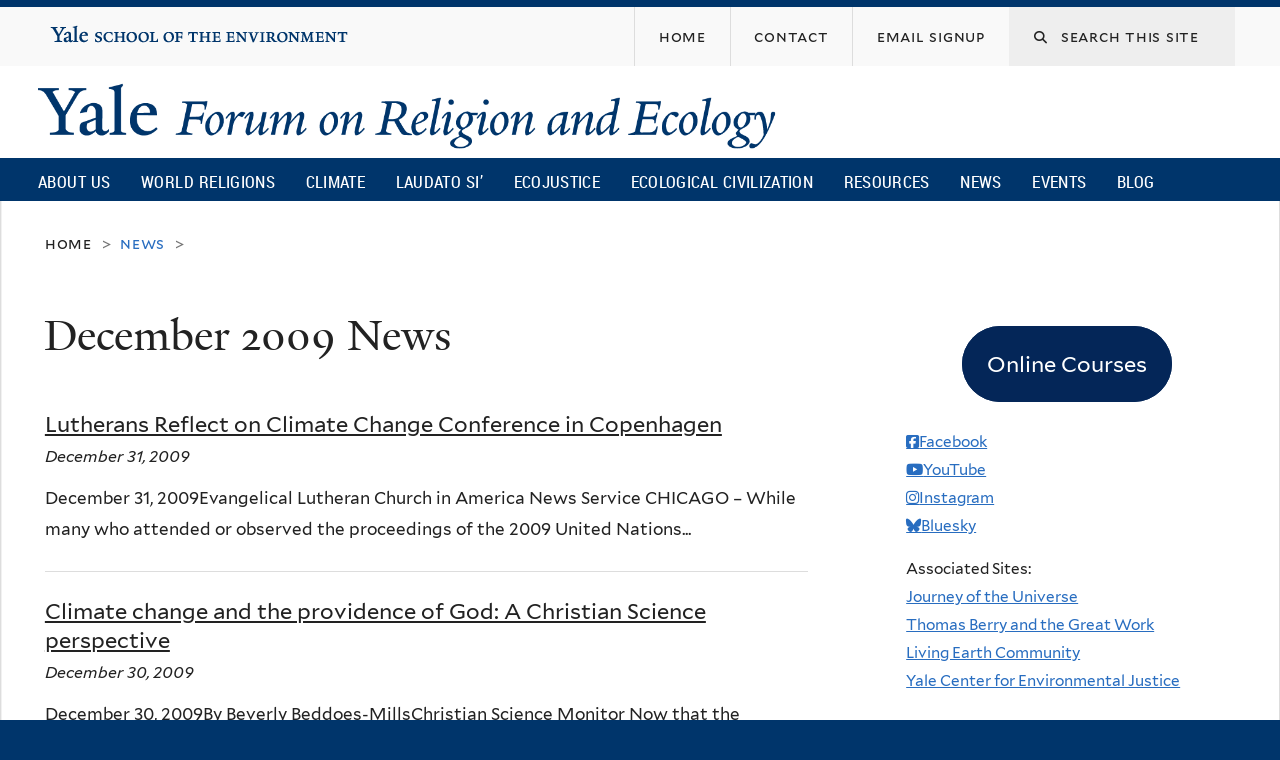

--- FILE ---
content_type: text/html; charset=utf-8
request_url: https://fore.yale.edu/news/2009-12
body_size: 19385
content:
<!DOCTYPE html>
<!--[if lte IE 8]>     <html lang="en" dir="ltr" class="ie8"> <![endif]-->
<!--[if gt IE 8]><!--> <html lang="en" dir="ltr" prefix="content: http://purl.org/rss/1.0/modules/content/ dc: http://purl.org/dc/terms/ foaf: http://xmlns.com/foaf/0.1/ og: http://ogp.me/ns# rdfs: http://www.w3.org/2000/01/rdf-schema# sioc: http://rdfs.org/sioc/ns# sioct: http://rdfs.org/sioc/types# skos: http://www.w3.org/2004/02/skos/core# xsd: http://www.w3.org/2001/XMLSchema#"> <!--<![endif]-->
<head>
<meta http-equiv="X-UA-Compatible" content="IE=edge">
  <!--

  GGGGGGGGGGGG      GGGGGGGGGGG               fGGGGGG
    ;GGGGG.             GGGi                     GGGG
      CGGGG:           GGG                       GGGG
       lGGGGt         GGL                        GGGG
        .GGGGC       GG:                         GGGG
          GGGGG    .GG.        ;CGGGGGGL         GGGG          .LGGGGGGGL
           GGGGG  iGG        GGG:   ,GGGG        GGGG        tGGf     ;GGGC
            LGGGGfGG        GGGG     CGGG;       GGGG       GGGL       GGGGt
             lGGGGL                  CGGG;       GGGG      CGGGCCCCCCCCCCCCC
              GGGG                   GGGG,       GGGG      GGGG
              GGGG             tCGG; CGGG,       GGGG      GGGG
              GGGG          GGGG     CGGG.       GGGG      GGGGL
              GGGG         GGGGC     CGGG.       GGGG      :GGGGC          :
             ,GGGGG.       GGGGG:  .LGGGGG,.tG   GGGG        GGGGGGt,..,fGC
        ,GGGGGGGGGGGGGGf    iGGGGGG   CGGGGC  GGGGGGGGGG       LGGGGGGGC

  -->
  <meta http-equiv="Content-Type" content="text/html; charset=utf-8" />
<meta name="Generator" content="Drupal 7 (http://drupal.org)" />
<link rel="shortcut icon" href="https://fore.yale.edu/sites/all/themes/yalenew_base/images/favicon.ico" type="image/vnd.microsoft.icon" />
<meta name="viewport" content="width=device-width, initial-scale=1, maximum-scale=10, minimum-scale=1, user-scalable=yes" />
  <title>December 2009 News
 | Yale Forum on Religion and Ecology</title>
  <!--[if IEMobile]><meta http-equiv="cleartype" content="on" /><![endif]-->

    <link rel="shortcut icon" sizes="16x16 24x24 32x32 48x48 64x64" href="https://fore.yale.edu/sites/all/themes/yalenew_base/images/favicon.ico" type="image/vnd.microsoft.icon">
    <link rel="icon" sizes="228x228" href="/sites/all/themes/yalenew_base/images/touch-icon-228.png">
  <link rel="apple-touch-icon-precomposed" sizes="228x228" href="/sites/all/themes/yalenew_base/images/touch-icon-228.png">

  <link type="text/css" rel="stylesheet" href="https://fore.yale.edu/sites/default/files/css/css_xE-rWrJf-fncB6ztZfd2huxqgxu4WO-qwma6Xer30m4.css" media="all" />
<link type="text/css" rel="stylesheet" href="https://fore.yale.edu/sites/default/files/css/css_wiCJzrJaafbdfzQ2JHg28iqu0Og8QBAw7P8_MQwbO8s.css" media="all" />
<link type="text/css" rel="stylesheet" href="https://fore.yale.edu/sites/default/files/css/css_qEbJEEdldjhzTe9LRvnN8h7WrCUpxyusvgrd6lMJ0s8.css" media="all" />
<link type="text/css" rel="stylesheet" href="//maxcdn.bootstrapcdn.com/font-awesome/4.7.0/css/font-awesome.min.css" media="all" />
<link type="text/css" rel="stylesheet" href="https://fore.yale.edu/sites/default/files/css/css_zaOco2G8k_Y9ZPkHcPipwrYE0eu9i_I-umrYSytTB3U.css" media="all" />
<link type="text/css" rel="stylesheet" href="https://fore.yale.edu/sites/default/files/css/css_qJSdFMLi7m_P8KZ9ASO7gKuNOnyW7_x4C7YElHefSgU.css" media="all" />
<link type="text/css" rel="stylesheet" href="https://fore.yale.edu/sites/default/files/css_injector/css_injector_6.css?t7mp9t" media="all" />
<link type="text/css" rel="stylesheet" href="https://fore.yale.edu/sites/default/files/css/css_KWTNPNPiHJCfdrcQ_jMr_STfujcCJghfgyfl6ycz_GA.css" media="all" />
<link type="text/css" rel="stylesheet" href="https://fore.yale.edu/sites/default/files/css_injector/css_injector_9.css?t7mp9t" media="all" />
<link type="text/css" rel="stylesheet" href="https://fore.yale.edu/sites/default/files/css_injector/css_injector_12.css?t7mp9t" media="all" />
<link type="text/css" rel="stylesheet" href="https://fore.yale.edu/sites/default/files/css/css_d6I9Yijelqk3k_ZmCOL__u6kaxAAQBzYobl_d_9DVqA.css" media="all" />

<!--[if (lt IE 9)&(!IEMobile)]>
<link type="text/css" rel="stylesheet" href="https://fore.yale.edu/sites/default/files/css/css_nBvgsRGFO8eRuGybs3zqi1R0F_76QazEf5KpSL9kQhA.css" media="all" />
<![endif]-->

<!--[if gte IE 9]><!-->
<link type="text/css" rel="stylesheet" href="https://fore.yale.edu/sites/default/files/css/css_059BxwQdO3W6gC_prw0ohrQj1fWv8MiFJkqt4YP0qJk.css" media="all" />
<!--<![endif]-->
  <script type="text/javascript" src="https://fore.yale.edu/sites/all/libraries/respondjs/respond.min.js?t7mp9t"></script>
<script type="text/javascript">
<!--//--><![CDATA[//><!--
document.cookie = 'adaptive_image=' + Math.max(screen.width, screen.height) + '; path=/';
//--><!]]>
</script>
<script type="text/javascript" src="//ajax.googleapis.com/ajax/libs/jquery/1.8.3/jquery.min.js"></script>
<script type="text/javascript">
<!--//--><![CDATA[//><!--
window.jQuery || document.write("<script src='/sites/all/modules/contrib/jquery_update/replace/jquery/1.8/jquery.min.js'>\x3C/script>")
//--><!]]>
</script>
<script type="text/javascript" src="https://fore.yale.edu/sites/default/files/js/js_Hfha9RCTNm8mqMDLXriIsKGMaghzs4ZaqJPLj2esi7s.js"></script>
<script type="text/javascript" src="https://fore.yale.edu/sites/default/files/js/js_zDrhTCYsC_8pVOJuGALtlm88oNEaqvyfjVoe0JtAAwI.js"></script>
<script type="text/javascript" src="https://fore.yale.edu/sites/default/files/js/js_wd4Dg9pxT8UDdqB2pis0V4qbY3ZdgHI6Lp5HsEaTSmI.js"></script>
<script type="text/javascript" src="https://www.googletagmanager.com/gtag/js?id=G-992R075XDN"></script>
<script type="text/javascript">
<!--//--><![CDATA[//><!--
window.dataLayer = window.dataLayer || [];function gtag(){dataLayer.push(arguments)};gtag("js", new Date());gtag("set", "developer_id.dMDhkMT", true);gtag("config", "G-992R075XDN", {"groups":"default","cookie_domain":"fore.yale.edu","anonymize_ip":true});
//--><!]]>
</script>
<script type="text/javascript" src="https://fore.yale.edu/sites/default/files/js/js_mCtpTj6wS3z2qZ2ALINgRULthpF0fvWCuwMIaQenVy8.js"></script>
<script type="text/javascript" src="https://fore.yale.edu/sites/default/files/js/js_UNPtX_ZGxcpSkJyp8ls50mHCG5a_tcqRFqN4KjkfLso.js"></script>
<script type="text/javascript">
<!--//--><![CDATA[//><!--
jQuery(function($) {
  $('head').append('<link rel="stylesheet" href="//cdnjs.cloudflare.com/ajax/libs/font-awesome/6.7.2/css/all.min.css" />');
});

//--><!]]>
</script>
<script type="text/javascript">
<!--//--><![CDATA[//><!--
jQuery.extend(Drupal.settings, {"basePath":"\/","pathPrefix":"","setHasJsCookie":0,"ajaxPageState":{"theme":"yalenew_boxed","theme_token":"SV5TSr4JleFtInwRjyX2AFxC9zAS2XJ6hQyJmHi7vJQ","jquery_version":"1.8","js":{"0":1,"sites\/all\/themes\/yalenew_base\/js\/jcaption.min.js":1,"1":1,"2":1,"sites\/all\/libraries\/respondjs\/respond.min.js":1,"3":1,"\/\/ajax.googleapis.com\/ajax\/libs\/jquery\/1.8.3\/jquery.min.js":1,"4":1,"misc\/jquery-extend-3.4.0.js":1,"misc\/jquery-html-prefilter-3.5.0-backport.js":1,"misc\/jquery.once.js":1,"misc\/drupal.js":1,"sites\/all\/modules\/contrib\/jquery_update\/replace\/ui\/external\/jquery.cookie.js":1,"sites\/all\/modules\/contrib\/jquery_update\/replace\/jquery.form\/4\/jquery.form.min.js":1,"misc\/form-single-submit.js":1,"misc\/ajax.js":1,"sites\/all\/modules\/contrib\/jquery_update\/js\/jquery_update.js":1,"sites\/all\/libraries\/superfish\/sfsmallscreen.js":1,"sites\/all\/libraries\/colorbox\/jquery.colorbox-min.js":1,"sites\/all\/modules\/contrib\/colorbox\/js\/colorbox.js":1,"sites\/all\/modules\/contrib\/image_caption\/image_caption.min.js":1,"sites\/all\/modules\/contrib\/jscrollpane\/js\/jquery.jscrollpane.min.js":1,"sites\/all\/modules\/contrib\/jscrollpane\/js\/jquery.mousewheel.js":1,"sites\/all\/modules\/contrib\/jscrollpane\/js\/script.js":1,"sites\/all\/modules\/contrib\/custom_search\/js\/custom_search.js":1,"sites\/all\/modules\/contrib\/views\/js\/base.js":1,"misc\/progress.js":1,"sites\/all\/modules\/contrib\/views\/js\/ajax_view.js":1,"sites\/all\/modules\/contrib\/responsive_menus\/styles\/responsive_menus_simple\/js\/responsive_menus_simple.js":1,"sites\/all\/modules\/contrib\/google_analytics\/googleanalytics.js":1,"https:\/\/www.googletagmanager.com\/gtag\/js?id=G-992R075XDN":1,"5":1,"sites\/all\/libraries\/superfish\/jquery.hoverIntent.minified.js":1,"sites\/all\/libraries\/superfish\/supposition.js":1,"sites\/all\/libraries\/superfish\/superfish.js":1,"sites\/all\/modules\/contrib\/superfish\/superfish.js":1,"sites\/all\/themes\/omega\/omega\/js\/jquery.formalize.js":1,"sites\/all\/themes\/omega\/omega\/js\/omega-mediaqueries.js":1,"sites\/all\/themes\/yalenew_base\/js\/modernizr.min.js":1,"sites\/all\/themes\/yalenew_base\/js\/jquery.fitted.js":1,"sites\/all\/themes\/yalenew_base\/js\/appendAround.min.js":1,"sites\/all\/themes\/yalenew_base\/js\/scripts.js":1,"6":1},"css":{"modules\/system\/system.base.css":1,"modules\/system\/system.menus.css":1,"modules\/system\/system.messages.css":1,"modules\/system\/system.theme.css":1,"sites\/all\/modules\/contrib\/adaptive_image\/css\/adaptive-image.css":1,"modules\/book\/book.css":1,"sites\/all\/modules\/contrib\/calendar\/css\/calendar_multiday.css":1,"modules\/comment\/comment.css":1,"modules\/field\/theme\/field.css":1,"modules\/node\/node.css":1,"modules\/search\/search.css":1,"modules\/user\/user.css":1,"sites\/all\/modules\/contrib\/views\/css\/views.css":1,"sites\/all\/modules\/contrib\/ckeditor\/css\/ckeditor.css":1,"sites\/all\/libraries\/colorbox\/example4\/colorbox.css":1,"sites\/all\/modules\/contrib\/ctools\/css\/ctools.css":1,"sites\/all\/modules\/contrib\/jscrollpane\/css\/jquery.jscrollpane.css":1,"sites\/all\/modules\/contrib\/typogrify\/typogrify.css":1,"sites\/all\/modules\/contrib\/biblio\/biblio.css":1,"sites\/all\/modules\/contrib\/custom_search\/custom_search.css":1,"sites\/all\/modules\/contrib\/node_embed\/plugins\/node_embed\/node_embed.css":1,"sites\/all\/modules\/contrib\/responsive_menus\/styles\/responsive_menus_simple\/css\/responsive_menus_simple.css":1,"\/\/maxcdn.bootstrapcdn.com\/font-awesome\/4.7.0\/css\/font-awesome.min.css":1,"sites\/all\/libraries\/superfish\/css\/superfish.css":1,"sites\/all\/libraries\/superfish\/css\/superfish-smallscreen.css":1,"sites\/all\/themes\/omega\/omega\/css\/formalize.css":1,"sites\/all\/themes\/yalenew_base\/css\/globalnew.css":1,"public:\/\/css_injector\/css_injector_2.css":1,"public:\/\/css_injector\/css_injector_3.css":1,"public:\/\/css_injector\/css_injector_5.css":1,"public:\/\/css_injector\/css_injector_6.css":1,"public:\/\/css_injector\/css_injector_7.css":1,"public:\/\/css_injector\/css_injector_8.css":1,"public:\/\/css_injector\/css_injector_9.css":1,"public:\/\/css_injector\/css_injector_12.css":1,"public:\/\/css_injector\/css_injector_13.css":1,"public:\/\/css_injector\/css_injector_15.css":1,"public:\/\/css_injector\/css_injector_23.css":1,"public:\/\/css_injector\/css_injector_24.css":1,"public:\/\/css_injector\/css_injector_25.css":1,"public:\/\/css_injector\/css_injector_28.css":1,"ie::wide::sites\/all\/themes\/yalenew_base\/css\/grid\/yalenew_default\/wide\/yalenew-default-wide-12.css":1,"sites\/all\/themes\/yalenew_base\/css\/grid\/yalenew_default\/fluid\/yalenew-default-fluid-12.css":1,"sites\/all\/themes\/yalenew_base\/css\/grid\/yalenew_default\/narrow\/yalenew-default-narrow-12.css":1,"sites\/all\/themes\/yalenew_base\/css\/grid\/yalenew_default\/wide\/yalenew-default-wide-12.css":1}},"colorbox":{"opacity":"0.85","current":"{current} of {total}","previous":"\u00ab Prev","next":"Next \u00bb","close":"Close","maxWidth":"98%","maxHeight":"98%","fixed":true,"mobiledetect":true,"mobiledevicewidth":"480px","specificPagesDefaultValue":"admin*\nimagebrowser*\nimg_assist*\nimce*\nnode\/add\/*\nnode\/*\/edit\nprint\/*\nprintpdf\/*\nsystem\/ajax\nsystem\/ajax\/*"},"jScrollPane":{"class":".scroll-pane"},"custom_search":{"form_target":"_self","solr":0},"better_exposed_filters":{"views":{"news":{"displays":{"page":{"filters":[]},"block_2":{"filters":[]}}},"calendar":{"displays":{"block_4":{"filters":[]}}},"blog_tags":{"displays":{"block":{"filters":[]}}}}},"views":{"ajax_path":"\/views\/ajax","ajaxViews":{"views_dom_id:ae020fd2f32ba58a07a80bc1c4f7fbf3":{"view_name":"calendar","view_display_id":"block_4","view_args":"","view_path":"news\/2009-12","view_base_path":"calendar\/grid\/month","view_dom_id":"ae020fd2f32ba58a07a80bc1c4f7fbf3","pager_element":0}}},"urlIsAjaxTrusted":{"\/views\/ajax":true,"\/news\/2009-12":true},"responsive_menus":[{"toggler_text":"\u2630 Menu","selectors":["#main-menu"],"media_size":"768","media_unit":"px","absolute":"1","remove_attributes":"1","responsive_menus_style":"responsive_menus_simple"}],"googleanalytics":{"account":["G-992R075XDN"],"trackOutbound":1,"trackMailto":1,"trackDownload":1,"trackDownloadExtensions":"7z|aac|arc|arj|asf|asx|avi|bin|csv|doc(x|m)?|dot(x|m)?|exe|flv|gif|gz|gzip|hqx|jar|jpe?g|js|mp(2|3|4|e?g)|mov(ie)?|msi|msp|pdf|phps|png|ppt(x|m)?|pot(x|m)?|pps(x|m)?|ppam|sld(x|m)?|thmx|qtm?|ra(m|r)?|sea|sit|tar|tgz|torrent|txt|wav|wma|wmv|wpd|xls(x|m|b)?|xlt(x|m)|xlam|xml|z|zip","trackColorbox":1,"trackDomainMode":1},"superfish":{"1":{"id":"1","sf":{"delay":"500","animation":{"opacity":"show"},"speed":"fast","autoArrows":false,"dropShadows":false},"plugins":{"smallscreen":{"mode":"window_width","breakpoint":980,"breakpointUnit":"px","accordionButton":"2","title":"Main menu"},"supposition":true}}},"omega":{"layouts":{"primary":"wide","order":["fluid","narrow","wide"],"queries":{"fluid":"all and (max-width: 739px)","narrow":"all and (min-width: 740px) and (max-width: 1024px)","wide":"all and (min-width: 1025px)"}}}});
//--><!]]>
</script>

</head>
<body class="html not-front not-logged-in page-news page-news-2009-12 yalenew-boxed context-news one-sidebar sidebar-second nav-blue-dk block-blue-dk nav-condensed block-font-serif block-outline">
  <aside role='complementary' id="skip-link" aria-label="Skip to main content">
    <a href="#main-content" class="element-invisible element-focusable">Skip to main content</a>
  </aside>
  <div class="region region-page-top" id="region-page-top">
  <div class="region-inner region-page-top-inner">
      </div>
</div>
  <div class="page clearfix" id="page">
      <header id="section-header" class="section section-header" role="banner">
  <div id="zone-topper-wrapper" class="zone-wrapper zone-topper-wrapper clearfix">  <div id="zone-topper" class="zone zone-topper clearfix container-12">
    <div  class="grid-3 region region-topper-first" id="region-topper-first">
  <div class="region-inner region-topper-first-inner">
      <div class="topper-logo"><a href="http://www.yale.edu" class="y-icons y-yale y-univ"><span class="element-invisible">Yale University</span></a>
      </div>

	 <div id="moved-main-nav-wrapper">
                <button aria-expanded="false" id="nav-ready" class="nav-ready"><span class="element-invisible">Open Main Navigation</span></button>
                <div id="moved-main-nav" class="moved-main-nav" data-set="append-main-nav"></div>
                <button aria-expanded="true" id="nav-close" class="nav-close nav-hidden"><span class="element-invisible">Close Main Navigation</span></button>
        </div>

  </div>
</div>
<div class="grid-9 region region-topper-second" id="region-topper-second">
  <div class="region-inner region-topper-second-inner">
    <div class="block block-search search-block block-form block-search-form odd block-without-title" id="block-search-form">
  <div class="block-inner clearfix">
            
    <div class="content clearfix">
      <form class="search-form" role="search" aria-label="Site Search" action="/news/2009-12" method="post" id="search-block-form" accept-charset="UTF-8"><div><div class="container-inline">
  <div class="form-item form-type-textfield form-item-search-block-form">
  <label for="edit-search-block-form--2"><i class="fa fa-search"></i> </label>
 <input title="Enter the terms you wish to search for." class="custom-search-box form-text" placeholder="Search this site" type="text" id="edit-search-block-form--2" name="search_block_form" value="" size="15" maxlength="128" />
</div>
<div class="form-actions form-wrapper" id="edit-actions"><input style="display:none;" type="submit" id="edit-submit" name="op" value="" class="form-submit" /></div><input type="hidden" name="form_build_id" value="form-ioCkvatCKiX64nzSzAErWRHNn9_CK1PtKGUsn0RW5ZY" />
<input type="hidden" name="form_id" value="search_block_form" />
</div>
</div></form>    </div>
  </div>
</div>
<div class="block block-menu fes-org-menu block-menu-org-menu block-menu-menu-org-menu even block-without-title" id="block-menu-menu-org-menu">
  <div class="block-inner clearfix">
            
    <div class="content clearfix">
      <ul class="menu"><li class="first leaf menu-home"><a href="/"><span>Home</span></a></li>
<li class="leaf menu-contact"><a href="/About-Us/Engage-with-the-Forum/Contact"><span>Contact</span></a></li>
<li class="last leaf menu-email-signup"><a href="/About-Us/Engage-with-the-Forum/sign-up"><span>Email Signup</span></a></li>
</ul>    </div>
  </div>
</div>
  </div>
</div>
  </div>
</div><div id="zone-branding-wrapper" class="zone-wrapper zone-branding-wrapper clearfix">  <div id="zone-branding" class="zone zone-branding clearfix container-12">
    <div class="grid-10 region region-branding" id="region-branding">
  <div class="region-inner region-branding-inner">
        <div class="branding-data clearfix">
            <div class="logo-img">
        <a href="/" rel="home" title="Yale Forum on Religion and Ecology
"><img src="https://fore.yale.edu/sites/default/files/yfre_rgb.png" alt="Yale Forum on Religion and Ecology
" id="logo" /></a>      </div>
                                                  <h2 class="site-name element-invisible"><a href="/" title="Home">Yale Forum on Religion and Ecology
</a></h2>
                                  </div>
          </div>
</div>
  </div>
</div>

<div id="zone-menu-wrapper" class="zone-wrapper zone-menu-wrapper clearfix">  <div id="zone-menu" class="zone zone-menu clearfix yale-boxed-menu container-12">

<div id="original-main-nav-wrapper">
  <div id="original-main-nav" data-set="append-main-nav">
    <div id="main-nav">

    <div class="grid-12 region region-menu" id="region-menu">
  <div class="region-inner region-menu-inner">
    <nav id="main-menu-navigation" role="navigation" aria-label="Main Menu" class="navigation">
                  <div class="block block-superfish block-1 block-superfish-1 odd block-without-title" id="block-superfish-1">
  <div class="block-inner clearfix">
            
    <div class="content clearfix">
      <ul  id="superfish-1" class="menu sf-menu sf-main-menu sf-horizontal sf-style-none sf-total-items-10 sf-parent-items-6 sf-single-items-4"><li id="menu-1674-1" class="first odd sf-item-1 sf-depth-1 sf-total-children-3 sf-parent-children-3 sf-single-children-0 menuparent"><a href="/About-Us/What-We-Do/Mission-and-Vision" class="sf-depth-1 menuparent">About Us</a><ul><li id="menu-2264-1" class="first odd sf-item-1 sf-depth-2 sf-total-children-4 sf-parent-children-0 sf-single-children-4 menuparent"><a href="/About-Us/Who-We-Are/Our-Directors" class="sf-depth-2 menuparent">Who We Are</a><ul><li id="menu-2265-1" class="first odd sf-item-1 sf-depth-3 sf-no-children"><a href="/About-Us/Who-We-Are/Our-Directors" class="sf-depth-3">Our Directors</a></li><li id="menu-1678-1" class="middle even sf-item-2 sf-depth-3 sf-no-children"><a href="/About-Us/Who-We-Are/Our-Team" class="sf-depth-3">Our Team</a></li><li id="menu-2259-1" class="middle odd sf-item-3 sf-depth-3 sf-no-children"><a href="/About-Us/Who-We-Are/Advisory-Group" class="sf-depth-3">Advisory Group</a></li><li id="menu-2130-1" class="last even sf-item-4 sf-depth-3 sf-no-children"><a href="/About-Us/Who-We-Are/Supporters" class="sf-depth-3">Supporters</a></li></ul></li><li id="menu-2266-1" class="middle even sf-item-2 sf-depth-2 sf-total-children-5 sf-parent-children-0 sf-single-children-5 menuparent"><a href="/About-Us/What-We-Do/Mission-and-Vision" class="sf-depth-2 menuparent">What We Do</a><ul><li id="menu-1675-1" class="first odd sf-item-1 sf-depth-3 sf-no-children"><a href="/About-Us/What-We-Do/Mission-and-Vision" class="sf-depth-3">Mission and Vision</a></li><li id="menu-1677-1" class="middle even sf-item-2 sf-depth-3 sf-no-children"><a href="/About-Us/What-We-Do/Projects" class="sf-depth-3">Projects</a></li><li id="menu-1676-1" class="middle odd sf-item-3 sf-depth-3 sf-no-children"><a href="/About-Us/What-We-Do/History" class="sf-depth-3">History</a></li><li id="menu-2275-1" class="middle even sf-item-4 sf-depth-3 sf-no-children"><a href="/About-Us/What-We-Do/Timeline" class="sf-depth-3">Timeline</a></li><li id="menu-2276-1" class="last odd sf-item-5 sf-depth-3 sf-no-children"><a href="/About-Us/What-We-Do/Newsroom" class="sf-depth-3">Newsroom</a></li></ul></li><li id="menu-2267-1" class="last odd sf-item-3 sf-depth-2 sf-total-children-3 sf-parent-children-1 sf-single-children-2 menuparent"><a href="/About-Us/Engage-with-the-Forum/Contact" class="sf-depth-2 menuparent">Engage with the Forum</a><ul><li id="menu-2247-1" class="first odd sf-item-1 sf-depth-3 sf-total-children-2 sf-parent-children-0 sf-single-children-2 menuparent"><a href="/About-Us/Engage-with-the-Forum/Press-Kit" class="sf-depth-3 menuparent">Press Kit</a><ul><li id="menu-2248-1" class="first odd sf-item-1 sf-depth-4 sf-no-children"><a href="/About-Us/Engage-with-the-Forum/Press-Kit/Mary-Evelyn-Tucker-Press-Kit" class="sf-depth-4">Mary Evelyn Tucker - Press Kit</a></li><li id="menu-2249-1" class="last even sf-item-2 sf-depth-4 sf-no-children"><a href="/About-Us/Engage-with-the-Forum/Press-Kit/John-Grim-Press-Kit" class="sf-depth-4">John Grim - Press Kit</a></li></ul></li><li id="menu-2151-1" class="middle even sf-item-2 sf-depth-3 sf-no-children"><a href="/About-Us/Engage-with-the-Forum/sign-up" class="sf-depth-3">Monthly Email Newsletter</a></li><li id="menu-2152-1" class="last odd sf-item-3 sf-depth-3 sf-no-children"><a href="/About-Us/Engage-with-the-Forum/Contact" class="sf-depth-3">Contact</a></li></ul></li></ul></li><li id="menu-1234-1" class="middle even sf-item-2 sf-depth-1 sf-total-children-15 sf-parent-children-0 sf-single-children-15 menuparent"><a href="/World-Religions" class="sf-depth-1 menuparent">World Religions</a><ul><li id="menu-1960-1" class="first odd sf-item-1 sf-depth-2 sf-no-children"><a href="/World-Religions/World-Religions-Overview-Essay" class="sf-depth-2">Overview Essay</a></li><li id="menu-1707-1" class="middle even sf-item-2 sf-depth-2 sf-no-children"><a href="/World-Religions/Indigenous" class="sf-depth-2">Indigenous</a></li><li id="menu-1710-1" class="middle odd sf-item-3 sf-depth-2 sf-no-children"><a href="/World-Religions/Judaism" class="sf-depth-2">Judaism</a></li><li id="menu-1703-1" class="middle even sf-item-4 sf-depth-2 sf-no-children"><a href="/World-Religions/Christianity" class="sf-depth-2">Christianity</a></li><li id="menu-1708-1" class="middle odd sf-item-5 sf-depth-2 sf-no-children"><a href="/World-Religions/Islam" class="sf-depth-2">Islam</a></li><li id="menu-2218-1" class="middle even sf-item-6 sf-depth-2 sf-no-children"><a href="/World-Religions/Sikhism" class="sf-depth-2">Sikhism</a></li><li id="menu-1702-1" class="middle odd sf-item-7 sf-depth-2 sf-no-children"><a href="/World-Religions/Bahai-Faith" class="sf-depth-2">Baha&#039;i Faith</a></li><li id="menu-2458-1" class="middle even sf-item-8 sf-depth-2 sf-no-children"><a href="/World-Religions/Zoroastrianism" class="sf-depth-2">Zoroastrianism</a></li><li id="menu-1706-1" class="middle odd sf-item-9 sf-depth-2 sf-no-children"><a href="/World-Religions/Hinduism" class="sf-depth-2">Hinduism</a></li><li id="menu-1709-1" class="middle even sf-item-10 sf-depth-2 sf-no-children"><a href="/World-Religions/Jainism" class="sf-depth-2">Jainism</a></li><li id="menu-1701-1" class="middle odd sf-item-11 sf-depth-2 sf-no-children"><a href="/World-Religions/Buddhism" class="sf-depth-2">Buddhism</a></li><li id="menu-1705-1" class="middle even sf-item-12 sf-depth-2 sf-no-children"><a href="/World-Religions/Daoism" class="sf-depth-2">Daoism</a></li><li id="menu-1704-1" class="middle odd sf-item-13 sf-depth-2 sf-no-children"><a href="/World-Religions/Confucianism" class="sf-depth-2">Confucianism</a></li><li id="menu-1711-1" class="middle even sf-item-14 sf-depth-2 sf-no-children"><a href="/World-Religions/Shinto" class="sf-depth-2">Shinto</a></li><li id="menu-1712-1" class="last odd sf-item-15 sf-depth-2 sf-no-children"><a href="/World-Religions/Interreligious" class="sf-depth-2">Interreligious</a></li></ul></li><li id="menu-1713-1" class="middle odd sf-item-3 sf-depth-1 sf-total-children-7 sf-parent-children-0 sf-single-children-7 menuparent"><a href="/Climate-Emergency" class="sf-depth-1 menuparent">Climate</a><ul><li id="menu-1715-1" class="first odd sf-item-1 sf-depth-2 sf-no-children"><a href="/Climate-Emergency/Overview-Essay" class="sf-depth-2">Overview</a></li><li id="menu-1717-1" class="middle even sf-item-2 sf-depth-2 sf-no-children"><a href="/Climate-Emergency/Climate-Change-Statements-from-World-Religions" class="sf-depth-2">Statements</a></li><li id="menu-1718-1" class="middle odd sf-item-3 sf-depth-2 sf-no-children"><a href="/Climate-Emergency/Books-on-Religion-and-Climate-Change" class="sf-depth-2">Books</a></li><li id="menu-1719-1" class="middle even sf-item-4 sf-depth-2 sf-no-children"><a href="/Climate-Emergency/Articles-on-Religion-and-Climate-Change" class="sf-depth-2">Articles</a></li><li id="menu-1720-1" class="middle odd sf-item-5 sf-depth-2 sf-no-children"><a href="/Climate-Emergency/Daedalus-Issue-on-Climate-Change" class="sf-depth-2">Daedalus Issue on Climate Change</a></li><li id="menu-2236-1" class="middle even sf-item-6 sf-depth-2 sf-no-children"><a href="/Climate-Emergency/Multimedia" class="sf-depth-2">Multimedia</a></li><li id="menu-1721-1" class="last odd sf-item-7 sf-depth-2 sf-no-children"><a href="/Climate-Emergency/Links" class="sf-depth-2">Links</a></li></ul></li><li id="menu-1722-1" class="middle even sf-item-4 sf-depth-1 sf-total-children-7 sf-parent-children-0 sf-single-children-7 menuparent"><a href="/Laudato-Si%E2%80%99" class="sf-depth-1 menuparent">Laudato Si’</a><ul><li id="menu-1978-1" class="first odd sf-item-1 sf-depth-2 sf-no-children"><a href="/Laudato-Si/Overview" class="sf-depth-2">Overview</a></li><li id="menu-1731-1" class="middle even sf-item-2 sf-depth-2 sf-no-children"><a href="/Laudato-Si%E2%80%99/Books-and-Articles" class="sf-depth-2">Books and Articles</a></li><li id="menu-2148-1" class="middle odd sf-item-3 sf-depth-2 sf-no-children"><a href="/Laudato-Si%E2%80%99/Multimedia" class="sf-depth-2">Multimedia</a></li><li id="menu-1730-1" class="middle even sf-item-4 sf-depth-2 sf-no-children"><a href="/Laudato-Si%E2%80%99/Links" class="sf-depth-2">Links</a></li><li id="menu-1725-1" class="middle odd sf-item-5 sf-depth-2 sf-no-children"><a href="/Laudato-Si%E2%80%99/Frequently-Asked-Questions" class="sf-depth-2">Frequently Asked Questions</a></li><li id="menu-2261-1" class="middle even sf-item-6 sf-depth-2 sf-no-children"><a href="/Laudato-Si%E2%80%99/Fratelli-Tutti" class="sf-depth-2">Fratelli Tutti</a></li><li id="menu-2764-1" class="last odd sf-item-7 sf-depth-2 sf-no-children"><a href="https://fore.yale.edu/Laudato-Si’/Laudate-Deum" class="sf-depth-2">Laudate Deum</a></li></ul></li><li id="menu-2433-1" class="middle odd sf-item-5 sf-depth-1 sf-no-children"><a href="/Ecojustice" class="sf-depth-1">Ecojustice</a></li><li id="menu-2792-1" class="middle even sf-item-6 sf-depth-1 sf-total-children-8 sf-parent-children-0 sf-single-children-8 menuparent"><a href="/Ecological-Civilization" class="sf-depth-1 menuparent">Ecological Civilization</a><ul><li id="menu-2793-1" class="first odd sf-item-1 sf-depth-2 sf-no-children"><a href="/Ecological-Civilization/Articles" class="sf-depth-2">Articles</a></li><li id="menu-2794-1" class="middle even sf-item-2 sf-depth-2 sf-no-children"><a href="/Ecological-Civilization/Books" class="sf-depth-2">Books</a></li><li id="menu-2795-1" class="middle odd sf-item-3 sf-depth-2 sf-no-children"><a href="/Ecological-Civilization/Journals" class="sf-depth-2">Journals</a></li><li id="menu-2796-1" class="middle even sf-item-4 sf-depth-2 sf-no-children"><a href="/Ecological-Civilization/Links" class="sf-depth-2">Links</a></li><li id="menu-2797-1" class="middle odd sf-item-5 sf-depth-2 sf-no-children"><a href="/Ecological-Civilization/Multimedia" class="sf-depth-2">Multimedia</a></li><li id="menu-2798-1" class="middle even sf-item-6 sf-depth-2 sf-no-children"><a href="/Ecological-Civilization/Reports-Statements" class="sf-depth-2">Reports &amp; Statements</a></li><li id="menu-2799-1" class="middle odd sf-item-7 sf-depth-2 sf-no-children"><a href="/Ecological-Civilization/Timeline" class="sf-depth-2">Timeline</a></li><li id="menu-2816-1" class="last even sf-item-8 sf-depth-2 sf-no-children"><a href="https://fore.yale.edu/Ecological-Civilization/Mary-Evelyn-and-John-in-China" class="sf-depth-2">Mary Evelyn &amp; John in China</a></li></ul></li><li id="menu-1767-1" class="middle odd sf-item-7 sf-depth-1 sf-total-children-9 sf-parent-children-1 sf-single-children-8 menuparent"><a href="/Resources" class="sf-depth-1 menuparent">Resources</a><ul><li id="menu-2861-1" class="first odd sf-item-1 sf-depth-2 sf-no-children"><a href="https://fore.yale.edu/Resources/New-Ecozoic-Reader-Special-Issue" class="sf-depth-2">New Ecozoic Reader Special Issue</a></li><li id="menu-1733-1" class="middle even sf-item-2 sf-depth-2 sf-total-children-3 sf-parent-children-1 sf-single-children-2 menuparent"><a href="/node/4789/" class="sf-depth-2 menuparent">Publications</a><ul><li id="menu-1763-1" class="first odd sf-item-1 sf-depth-3 sf-total-children-3 sf-parent-children-0 sf-single-children-3 menuparent"><a href="/Publications/Books" class="sf-depth-3 menuparent">Books</a><ul><li id="menu-2131-1" class="first odd sf-item-1 sf-depth-4 sf-no-children"><a href="/Publications/Books/Religions-World-and-Ecology-Book-Series" class="sf-depth-4">Harvard Series</a></li><li id="menu-2138-1" class="middle even sf-item-2 sf-depth-4 sf-no-children"><a href="/Publications/Books/Ecology-and-Justice-Series" class="sf-depth-4">Ecology &amp; Justice Series</a></li><li id="menu-2229-1" class="last odd sf-item-3 sf-depth-4 sf-no-children"><a href="/Publications/Books/Living-Earth-Community" class="sf-depth-4">Living Earth Community</a></li></ul></li><li id="menu-1982-1" class="middle even sf-item-2 sf-depth-3 sf-no-children"><a href="/Publications/Periodicals-Articles" class="sf-depth-3">Periodicals &amp; Articles</a></li><li id="menu-1765-1" class="last odd sf-item-3 sf-depth-3 sf-no-children"><a href="/Publications/Forum-Newsletters" class="sf-depth-3">Forum Newsletters</a></li></ul></li><li id="menu-2432-1" class="middle odd sf-item-3 sf-depth-2 sf-no-children"><a href="/Resources/Yale-Coursera-Online-Courses" class="sf-depth-2">Yale / Coursera Online Courses</a></li><li id="menu-1948-1" class="middle even sf-item-4 sf-depth-2 sf-no-children"><a href="/Resources/Bibliographies" class="sf-depth-2">Bibliographies</a></li><li id="menu-1952-1" class="middle odd sf-item-5 sf-depth-2 sf-no-children"><a href="/Resources/Multimedia" class="sf-depth-2">Multimedia</a></li><li id="menu-1955-1" class="middle even sf-item-6 sf-depth-2 sf-no-children"><a href="/Resources/Religion-and-Ecology-Programs" class="sf-depth-2">Religion and Ecology Programs</a></li><li id="menu-1957-1" class="middle odd sf-item-7 sf-depth-2 sf-no-children"><a href="/Resources/Professional-Offerings" class="sf-depth-2">Professional Offerings</a></li><li id="menu-2454-1" class="middle even sf-item-8 sf-depth-2 sf-no-children"><a href="/FaithActionSDG" class="sf-depth-2">Faith Action on the UN Sustainable Development Goals</a></li><li id="menu-2437-1" class="last odd sf-item-9 sf-depth-2 sf-no-children"><a href="/Resources/Eco-anxiety-Resources" class="sf-depth-2">Eco-anxiety Resources</a></li></ul></li><li id="menu-1874-1" class="middle even sf-item-8 sf-depth-1 sf-no-children"><a href="/News-Items" class="sf-depth-1">News</a></li><li id="menu-1876-1" class="middle odd sf-item-9 sf-depth-1 sf-no-children"><a href="/Events" class="sf-depth-1">Events</a></li><li id="menu-2250-1" class="last even sf-item-10 sf-depth-1 sf-no-children"><a href="/blog" class="sf-depth-1">Blog</a></li></ul>    </div>
  </div>
</div>
    </nav>
  </div>
</div>

    </div>
  </div>
</div>

  </div>
</div>
</header>
  
      <main  id="section-content" class="section section-content" role="main">
  <div id="section-content-inner">
    <div id="zone-content-wrapper" class="zone-wrapper zone-content-wrapper clearfix">  <div id="zone-content" class="zone zone-content clearfix container-12">
          <div id="breadcrumb" class="grid-12"><nav class="breadcrumb" role="navigation" aria-label="You are here"><a href="/">Home</a><span class="tic"> > </span>News<span class="tic"> > </span><a href="/news"><none></a></nav></div>
    
    <div id="moved-sidenav-wrapper" class="moved-sidenav-wrapper grid-12">
       <div id="moved-sidenav" class="moved-sidenav" data-set="append-sidenav"></div>
    </div>

        <div class="grid-8 region region-content" id="region-content">
  <div class="region-inner region-content-inner">
    <a id="main-content" tabindex="-1"></a>
                <h1 class="title" id="page-title">December 2009 News
</h1>
                        <div class="block block-system block-main block-system-main odd block-without-title" id="block-system-main">
  <div class="block-inner clearfix">
            
    <div class="content clearfix">
      <div class="view view-news view-id-news view-display-id-page teaser-list view-dom-id-a613a415aff06aedda73a99acc1cc260">
        
  
  
      <div class="view-content">
        <div class="views-row views-row-1 views-row-odd views-row-first clickable">
      
  <div class="views-field views-field-field-news-image">        <div class="field-content"></div>  </div>  
  <div class="views-field views-field-title">        <h3 class="field-content"><a href="/news/Lutherans-Reflect-Climate-Change-Conference-Copenhagen">Lutherans Reflect on Climate Change Conference in Copenhagen</a></h3>  </div>  
  <div class="views-field views-field-field-date">        <div class="field-content"><span class="date-display-single" property="dc:date" datatype="xsd:dateTime" content="2009-12-31T07:00:00-05:00">December 31, 2009</span></div>  </div>  
  <div class="views-field views-field-body">        <span class="field-content">December 31, 2009Evangelical Lutheran Church in America News Service
CHICAGO&nbsp;&#8211; While many who attended or observed the proceedings of the 2009 United Nations...</span>  </div>  
  <div class="views-field views-field-edit-node">        <span class="field-content"></span>  </div>  </div>
  <div class="views-row views-row-2 views-row-even clickable">
      
  <div class="views-field views-field-field-news-image">        <div class="field-content"></div>  </div>  
  <div class="views-field views-field-title">        <h3 class="field-content"><a href="/news/Climate-change-and-providence-God-Christian-Science-perspective">Climate change and the providence of God: A Christian Science perspective</a></h3>  </div>  
  <div class="views-field views-field-field-date">        <div class="field-content"><span class="date-display-single" property="dc:date" datatype="xsd:dateTime" content="2009-12-30T07:00:00-05:00">December 30, 2009</span></div>  </div>  
  <div class="views-field views-field-body">        <span class="field-content">December 30, 2009By Beverly Beddoes-MillsChristian Science Monitor
Now that the representatives of 192 nations have met in Copenhagen to try to negotiate a treaty on curbing...</span>  </div>  
  <div class="views-field views-field-edit-node">        <span class="field-content"></span>  </div>  </div>
  <div class="views-row views-row-3 views-row-odd clickable">
      
  <div class="views-field views-field-field-news-image">        <div class="field-content"></div>  </div>  
  <div class="views-field views-field-title">        <h3 class="field-content"><a href="/news/Nations-Seal-Deal-Climate-Change-UN-Talks">Nations Seal a Deal on Climate Change at UN Talks</a></h3>  </div>  
  <div class="views-field views-field-field-date">        <div class="field-content"><span class="date-display-single" property="dc:date" datatype="xsd:dateTime" content="2009-12-19T07:00:00-05:00">December 19, 2009</span></div>  </div>  
  <div class="views-field views-field-body">        <span class="field-content">December 19, 2009UNEP
Copenhagen - After a marathon all night session, talks aimed at injecting new and more wide-ranging momentum into the international effort to combat...</span>  </div>  
  <div class="views-field views-field-edit-node">        <span class="field-content"></span>  </div>  </div>
  <div class="views-row views-row-4 views-row-even clickable">
      
  <div class="views-field views-field-field-news-image">        <div class="field-content"></div>  </div>  
  <div class="views-field views-field-title">        <h3 class="field-content"><a href="/news/Way-Humanity-Treats-Environment-Influences-Way-it-Treats-Itself">The Way Humanity Treats the Environment Influences the Way it Treats Itself</a></h3>  </div>  
  <div class="views-field views-field-field-date">        <div class="field-content"><span class="date-display-single" property="dc:date" datatype="xsd:dateTime" content="2009-12-18T07:00:00-05:00">December 18, 2009</span></div>  </div>  
  <div class="views-field views-field-body">        <span class="field-content">December 18, 2009Vatican Radio
On Thursday Archbishop Celestino Migliore Apostolic Nuncio - Head of the Vatican&rsquo;s Delegation to the United Nations Climate Change...</span>  </div>  
  <div class="views-field views-field-edit-node">        <span class="field-content"></span>  </div>  </div>
  <div class="views-row views-row-5 views-row-odd clickable">
      
  <div class="views-field views-field-field-news-image">        <div class="field-content"></div>  </div>  
  <div class="views-field views-field-title">        <h3 class="field-content"><a href="/news/Hindus-laud-Pope-environmental-stand">Hindus laud Pope for environmental stand</a></h3>  </div>  
  <div class="views-field views-field-field-date">        <div class="field-content"><span class="date-display-single" property="dc:date" datatype="xsd:dateTime" content="2009-12-17T07:00:00-05:00">December 17, 2009</span></div>  </div>  
  <div class="views-field views-field-body">        <span class="field-content">December 16, 2009Merinews
Religion was the most powerful and far-reaching force in our society and could prove very influential in handling concerns like ecological...</span>  </div>  
  <div class="views-field views-field-edit-node">        <span class="field-content"></span>  </div>  </div>
  <div class="views-row views-row-6 views-row-even clickable">
      
  <div class="views-field views-field-field-news-image">        <div class="field-content"></div>  </div>  
  <div class="views-field views-field-title">        <h3 class="field-content"><a href="/news/Ecological-protection-fits-well-core-Catholic-values">Ecological protection fits well with core Catholic values</a></h3>  </div>  
  <div class="views-field views-field-field-date">        <div class="field-content"><span class="date-display-single" property="dc:date" datatype="xsd:dateTime" content="2009-12-16T07:00:00-05:00">December 16, 2009</span></div>  </div>  
  <div class="views-field views-field-body">        <span class="field-content">December 15, 2009Irish Times
RITE &amp; REASON:&nbsp;THE LIKELIHOOD of a climate change deal at Copenhagen is, unfortunately, receding mainly because neither the US nor China...</span>  </div>  
  <div class="views-field views-field-edit-node">        <span class="field-content"></span>  </div>  </div>
  <div class="views-row views-row-7 views-row-odd clickable">
      
  <div class="views-field views-field-field-news-image">        <div class="field-content"></div>  </div>  
  <div class="views-field views-field-title">        <h3 class="field-content"><a href="/news/Rich-nations-must-assume-environmental-duties-pope">Rich nations must assume environmental duties: pope</a></h3>  </div>  
  <div class="views-field views-field-field-date">        <div class="field-content"><span class="date-display-single" property="dc:date" datatype="xsd:dateTime" content="2009-12-16T07:00:00-05:00">December 16, 2009</span></div>  </div>  
  <div class="views-field views-field-body">        <span class="field-content">December 15, 2009By Philip PullellaReuters
VATICAN CITY - Industrialized nations must recognize their responsibility for the environmental crisis, shed their consumerism and...</span>  </div>  
  <div class="views-field views-field-edit-node">        <span class="field-content"></span>  </div>  </div>
  <div class="views-row views-row-8 views-row-even clickable">
      
  <div class="views-field views-field-field-news-image">        <div class="field-content"></div>  </div>  
  <div class="views-field views-field-title">        <h3 class="field-content"><a href="/news/Environmental-Destruction-Chaos-Bleeding-Across-Haitian-Border">Environmental Destruction, Chaos Bleeding Across Haitian Border</a></h3>  </div>  
  <div class="views-field views-field-field-date">        <div class="field-content"><span class="date-display-single" property="dc:date" datatype="xsd:dateTime" content="2009-12-15T07:00:00-05:00">December 15, 2009</span></div>  </div>  
  <div class="views-field views-field-body">        <span class="field-content">December 14, 2009By Nathanial GronewoldGreenwire
MALPASSE, Haiti &#8211; In October, three Haitian men were shot dead and a fourth was wounded just across the Dominican...</span>  </div>  
  <div class="views-field views-field-edit-node">        <span class="field-content"></span>  </div>  </div>
  <div class="views-row views-row-9 views-row-odd clickable">
      
  <div class="views-field views-field-field-news-image">        <div class="field-content"></div>  </div>  
  <div class="views-field views-field-title">        <h3 class="field-content"><a href="/news/Copenhagen-unites-Anglicans-hoping-combat-climate-change">Copenhagen unites Anglicans hoping to combat climate change</a></h3>  </div>  
  <div class="views-field views-field-field-date">        <div class="field-content"><span class="date-display-single" property="dc:date" datatype="xsd:dateTime" content="2009-12-15T07:00:00-05:00">December 15, 2009</span></div>  </div>  
  <div class="views-field views-field-body">        <span class="field-content">December 14, 2009By Matthew Davies Episcopal News Service
As church bells rang throughout the world Dec. 13 to mark Christianity&#8217;s commitment to combating climate...</span>  </div>  
  <div class="views-field views-field-edit-node">        <span class="field-content"></span>  </div>  </div>
  <div class="views-row views-row-10 views-row-even clickable">
      
  <div class="views-field views-field-field-news-image">        <div class="field-content"></div>  </div>  
  <div class="views-field views-field-title">        <h3 class="field-content"><a href="/news/Faith-Groups-Build-Giant-Ark-National-Mall">Faith Groups Build Giant Ark on National Mall</a></h3>  </div>  
  <div class="views-field views-field-field-date">        <div class="field-content"><span class="date-display-single" property="dc:date" datatype="xsd:dateTime" content="2009-12-15T07:00:00-05:00">December 15, 2009</span></div>  </div>  
  <div class="views-field views-field-body">        <span class="field-content">December 14, 2009By Michelle A. VuChristian Post
WASHINGTON &ndash; A diverse group of religious people unveiled a giant ark on the National Mall Saturday to press world...</span>  </div>  
  <div class="views-field views-field-edit-node">        <span class="field-content"></span>  </div>  </div>
  <div class="views-row views-row-11 views-row-odd clickable">
      
  <div class="views-field views-field-field-news-image">        <div class="field-content"></div>  </div>  
  <div class="views-field views-field-title">        <h3 class="field-content"><a href="/news/Archbishop-Canterbury-says-fear-hinders-climate-change-battle">Archbishop of Canterbury says fear hinders climate change battle</a></h3>  </div>  
  <div class="views-field views-field-field-date">        <div class="field-content"><span class="date-display-single" property="dc:date" datatype="xsd:dateTime" content="2009-12-14T07:00:00-05:00">December 14, 2009</span></div>  </div>  
  <div class="views-field views-field-body">        <span class="field-content">December 13, 2009By Riazat ButtThe Guardian
Rowan Williams tells Copenhagen service corporations and governments are afraid to make choices to bring real change
People are so...</span>  </div>  
  <div class="views-field views-field-edit-node">        <span class="field-content"></span>  </div>  </div>
  <div class="views-row views-row-12 views-row-even clickable">
      
  <div class="views-field views-field-field-news-image">        <div class="field-content"></div>  </div>  
  <div class="views-field views-field-title">        <h3 class="field-content"><a href="/news/religious-perspective-climate-change">A religious perspective on climate change</a></h3>  </div>  
  <div class="views-field views-field-field-date">        <div class="field-content"><span class="date-display-single" property="dc:date" datatype="xsd:dateTime" content="2009-12-14T07:00:00-05:00">December 14, 2009</span></div>  </div>  
  <div class="views-field views-field-body">        <span class="field-content">December 13, 2009By Stephen ScharperToronto Star
Long before Al Gore blazed an inconvenient trail into our collective moral imagination, and two decades before the 1997 Kyoto...</span>  </div>  
  <div class="views-field views-field-edit-node">        <span class="field-content"></span>  </div>  </div>
  <div class="views-row views-row-13 views-row-odd clickable">
      
  <div class="views-field views-field-field-news-image">        <div class="field-content"></div>  </div>  
  <div class="views-field views-field-title">        <h3 class="field-content"><a href="/news/Matt-Freis-diary-Evangelical-and-environmental">Matt Frei&#039;s diary: Evangelical and environmental?</a></h3>  </div>  
  <div class="views-field views-field-field-date">        <div class="field-content"><span class="date-display-single" property="dc:date" datatype="xsd:dateTime" content="2009-12-10T07:00:00-05:00">December 10, 2009</span></div>  </div>  
  <div class="views-field views-field-body">        <span class="field-content">December 10, 2009By Matt Frei BBC News
Washington &#8211;&nbsp;If the green movement truly wants to convert America it needs to convert more evangelical Christians. Let me...</span>  </div>  
  <div class="views-field views-field-edit-node">        <span class="field-content"></span>  </div>  </div>
  <div class="views-row views-row-14 views-row-even clickable">
      
  <div class="views-field views-field-field-news-image">        <div class="field-content"></div>  </div>  
  <div class="views-field views-field-title">        <h3 class="field-content"><a href="/news/Stormwater-solution-Rain-gardens-green-church-parking-lot">Stormwater solution: Rain gardens green a church parking lot</a></h3>  </div>  
  <div class="views-field views-field-field-date">        <div class="field-content"><span class="date-display-single" property="dc:date" datatype="xsd:dateTime" content="2009-12-09T07:00:00-05:00">December 9, 2009</span></div>  </div>  
  <div class="views-field views-field-body">        <span class="field-content">December 9, 2009By Pamela WoodThe Christian Science Monitor
A church parking lot sent runoff into a nearby creek. Now it contains rain gardens to absorb and treat the...</span>  </div>  
  <div class="views-field views-field-edit-node">        <span class="field-content"></span>  </div>  </div>
  <div class="views-row views-row-15 views-row-odd clickable">
      
  <div class="views-field views-field-field-news-image">        <div class="field-content"></div>  </div>  
  <div class="views-field views-field-title">        <h3 class="field-content"><a href="/news/Copenhagen-1943-and-Copenhagen-UN-2009">Copenhagen 1943 and Copenhagen UN 2009</a></h3>  </div>  
  <div class="views-field views-field-field-date">        <div class="field-content"><span class="date-display-single" property="dc:date" datatype="xsd:dateTime" content="2009-12-09T07:00:00-05:00">December 9, 2009</span></div>  </div>  
  <div class="views-field views-field-body">        <span class="field-content">December 9, 2009By Rabbi Warren StoneReligious Action Center of Reform Judaism
Sixty-six years ago, on October 2, 1943, when Jews were celebrating the High Holidays, Hitler...</span>  </div>  
  <div class="views-field views-field-edit-node">        <span class="field-content"></span>  </div>  </div>
  <div class="views-row views-row-16 views-row-even clickable">
      
  <div class="views-field views-field-field-news-image">        <div class="field-content"></div>  </div>  
  <div class="views-field views-field-title">        <h3 class="field-content"><a href="/news/Inter-religious-Forum-Calls-Nuclear-Abolition">Inter-religious Forum Calls for Nuclear Abolition</a></h3>  </div>  
  <div class="views-field views-field-field-date">        <div class="field-content"><span class="date-display-single" property="dc:date" datatype="xsd:dateTime" content="2009-12-08T07:00:00-05:00">December 8, 2009</span></div>  </div>  
  <div class="views-field views-field-body">        <span class="field-content">December 8, 2009By Neena Bhandari Inter Press Service
MELBOURNE - For the global religious community, the use of nuclear arms is an overwhelmingly important ethical issue for...</span>  </div>  
  <div class="views-field views-field-edit-node">        <span class="field-content"></span>  </div>  </div>
  <div class="views-row views-row-17 views-row-odd clickable">
      
  <div class="views-field views-field-field-news-image">        <div class="field-content"></div>  </div>  
  <div class="views-field views-field-title">        <h3 class="field-content"><a href="/news/US-religious-groups-urge-strong-action-reduce-greenhouse-gases">US religious groups urge strong action to reduce greenhouse gases</a></h3>  </div>  
  <div class="views-field views-field-field-date">        <div class="field-content"><span class="date-display-single" property="dc:date" datatype="xsd:dateTime" content="2009-12-08T07:00:00-05:00">December 8, 2009</span></div>  </div>  
  <div class="views-field views-field-body">        <span class="field-content">December 8, 2009The National Religious Coalition on Creation CarePress Release
Copenhagen, Denmark - As the climate summit opens in Copenhagen, a coalition of religious...</span>  </div>  
  <div class="views-field views-field-edit-node">        <span class="field-content"></span>  </div>  </div>
  <div class="views-row views-row-18 views-row-even clickable">
      
  <div class="views-field views-field-field-news-image">        <div class="field-content"></div>  </div>  
  <div class="views-field views-field-title">        <h3 class="field-content"><a href="/news/Hindu-Declaration-Climate-Change">Hindu Declaration on Climate Change</a></h3>  </div>  
  <div class="views-field views-field-field-date">        <div class="field-content"><span class="date-display-single" property="dc:date" datatype="xsd:dateTime" content="2009-12-08T07:00:00-05:00">December 8, 2009</span></div>  </div>  
  <div class="views-field views-field-body">        <span class="field-content">December 7, 2009Hindu Press International
MELBOURNE, AUSTRALIA, December 8, 2009: Melbourne&rsquo;s Parliament of the World&rsquo;s Religions is proving to be the most...</span>  </div>  
  <div class="views-field views-field-edit-node">        <span class="field-content"></span>  </div>  </div>
  <div class="views-row views-row-19 views-row-odd clickable">
      
  <div class="views-field views-field-field-news-image">        <div class="field-content"></div>  </div>  
  <div class="views-field views-field-title">        <h3 class="field-content"><a href="/news/Church-bells-ring-climate-alarm-faith-joins-science-Denmark">Church bells to ring climate alarm as faith joins science in Denmark</a></h3>  </div>  
  <div class="views-field views-field-field-date">        <div class="field-content"><span class="date-display-single" property="dc:date" datatype="xsd:dateTime" content="2009-12-07T07:00:00-05:00">December 7, 2009</span></div>  </div>  
  <div class="views-field views-field-body">        <span class="field-content">December 7, 2009By Peter KennyEcumenical News International
Geneva - When church bells start ringing in Copenhagen, and all around the world, on Dec. 13, they will not be...</span>  </div>  
  <div class="views-field views-field-edit-node">        <span class="field-content"></span>  </div>  </div>
  <div class="views-row views-row-20 views-row-even clickable">
      
  <div class="views-field views-field-field-news-image">        <div class="field-content"></div>  </div>  
  <div class="views-field views-field-title">        <h3 class="field-content"><a href="/news/Religious-groups-active-climate-debate">Religious groups active in climate debate</a></h3>  </div>  
  <div class="views-field views-field-field-date">        <div class="field-content"><span class="date-display-single" property="dc:date" datatype="xsd:dateTime" content="2009-12-06T07:00:00-05:00">December 6, 2009</span></div>  </div>  
  <div class="views-field views-field-body">        <span class="field-content">December 6, 2009By Brian WinterUSA Today
COPENHAGEN &mdash; Sunday started like any other day for Sister Joan Brown &mdash; with a period of prayer and meditation just before...</span>  </div>  
  <div class="views-field views-field-edit-node">        <span class="field-content"></span>  </div>  </div>
  <div class="views-row views-row-21 views-row-odd clickable">
      
  <div class="views-field views-field-field-news-image">        <div class="field-content"></div>  </div>  
  <div class="views-field views-field-title">        <h3 class="field-content"><a href="/news/Britains-chief-rabbi-calls-environmental-Sabbath-ahead-climate-talks">Britain&#039;s chief rabbi calls for environmental Sabbath ahead of climate talks</a></h3>  </div>  
  <div class="views-field views-field-field-date">        <div class="field-content"><span class="date-display-single" property="dc:date" datatype="xsd:dateTime" content="2009-12-05T07:00:00-05:00">December 5, 2009</span></div>  </div>  
  <div class="views-field views-field-body">        <span class="field-content">December 4, 2009Associated Press
LONDON (AP) &mdash; Britain&#8217;s chief rabbi has called for a Sabbath devoted to the environment ahead of the climate talks due to be held...</span>  </div>  
  <div class="views-field views-field-edit-node">        <span class="field-content"></span>  </div>  </div>
  <div class="views-row views-row-22 views-row-even clickable">
      
  <div class="views-field views-field-field-news-image">        <div class="field-content"></div>  </div>  
  <div class="views-field views-field-title">        <h3 class="field-content"><a href="/news/Vatican-delegation-join-UN-climate-change-conference">Vatican delegation to join UN climate change conference</a></h3>  </div>  
  <div class="views-field views-field-field-date">        <div class="field-content"><span class="date-display-single" property="dc:date" datatype="xsd:dateTime" content="2009-12-04T07:00:00-05:00">December 4, 2009</span></div>  </div>  
  <div class="views-field views-field-body">        <span class="field-content">December 3, 2009By Gustavo SolisCatholic News Service
VATICAN CITY (CNS) &#8211; The Vatican&#8217;s delegation to the U.N. climate summit in Copenhagen, Denmark, was being...</span>  </div>  
  <div class="views-field views-field-edit-node">        <span class="field-content"></span>  </div>  </div>
  <div class="views-row views-row-23 views-row-odd clickable">
      
  <div class="views-field views-field-field-news-image">        <div class="field-content"></div>  </div>  
  <div class="views-field views-field-title">        <h3 class="field-content"><a href="/news/World-religious-leaders-gather-December-7th-mobilize-climate-change">World religious leaders to gather December 7th to mobilize on climate change</a></h3>  </div>  
  <div class="views-field views-field-field-date">        <div class="field-content"><span class="date-display-single" property="dc:date" datatype="xsd:dateTime" content="2009-12-04T07:00:00-05:00">December 4, 2009</span></div>  </div>  
  <div class="views-field views-field-body">        <span class="field-content">December 4, 2009Global Peace Initiative of WomenPress Release
New York, NY - A multi-faith delegation of key religious and spiritual leaders from around the world will gather...</span>  </div>  
  <div class="views-field views-field-edit-node">        <span class="field-content"></span>  </div>  </div>
  <div class="views-row views-row-24 views-row-even clickable">
      
  <div class="views-field views-field-field-news-image">        <div class="field-content"></div>  </div>  
  <div class="views-field views-field-title">        <h3 class="field-content"><a href="/news/Canadian-church-based-group-says-Ottawa-cut-its-funding-foreign-projects">Canadian church-based group says Ottawa cut its funding for foreign projects</a></h3>  </div>  
  <div class="views-field views-field-field-date">        <div class="field-content"><span class="date-display-single" property="dc:date" datatype="xsd:dateTime" content="2009-12-03T07:00:00-05:00">December 3, 2009</span></div>  </div>  
  <div class="views-field views-field-body">        <span class="field-content">December 2, 2009By John Cotter The Canadian Press
TORONTO - A Canadian church-based group that does human rights and environmental sustainability work says the federal...</span>  </div>  
  <div class="views-field views-field-edit-node">        <span class="field-content"></span>  </div>  </div>
  <div class="views-row views-row-25 views-row-odd clickable">
      
  <div class="views-field views-field-field-news-image">        <div class="field-content"></div>  </div>  
  <div class="views-field views-field-title">        <h3 class="field-content"><a href="/news/Hindus-Jews-advocate-inclusion-world-religions-ambitious-Copenhagen-Climate-Summit">Hindus &amp; Jews advocate inclusion of world religions in ambitious Copenhagen Climate Summit</a></h3>  </div>  
  <div class="views-field views-field-field-date">        <div class="field-content"><span class="date-display-single" property="dc:date" datatype="xsd:dateTime" content="2009-12-02T07:00:00-05:00">December 2, 2009</span></div>  </div>  
  <div class="views-field views-field-body">        <span class="field-content">December 1, 2009Sampurn Media
Hindus and Jews have strongly criticized non-inclusion of world religious leaders in much-publicized and prestigious &ldquo;COP 15&mdash;United...</span>  </div>  
  <div class="views-field views-field-edit-node">        <span class="field-content"></span>  </div>  </div>
  <div class="views-row views-row-26 views-row-even clickable">
      
  <div class="views-field views-field-field-news-image">        <div class="field-content"></div>  </div>  
  <div class="views-field views-field-title">        <h3 class="field-content"><a href="/news/Kyotos-ghost">Kyoto&#039;s ghost</a></h3>  </div>  
  <div class="views-field views-field-field-date">        <div class="field-content"><span class="date-display-single" property="dc:date" datatype="xsd:dateTime" content="2009-12-01T07:00:00-05:00">December 1, 2009</span></div>  </div>  
  <div class="views-field views-field-body">        <span class="field-content">December 1, 2009By David G. Hallman The United Church Observer
Twelve years ago, it appeared the tide had turned on climate change. It hasn&rsquo;t. Can Copenhagen accomplish...</span>  </div>  
  <div class="views-field views-field-edit-node">        <span class="field-content"></span>  </div>  </div>
  <div class="views-row views-row-27 views-row-odd views-row-last clickable">
      
  <div class="views-field views-field-field-news-image">        <div class="field-content"></div>  </div>  
  <div class="views-field views-field-title">        <h3 class="field-content"><a href="/news/Road-Back-Sustainable-Living">The Road Back to Sustainable Living</a></h3>  </div>  
  <div class="views-field views-field-field-date">        <div class="field-content"><span class="date-display-single" property="dc:date" datatype="xsd:dateTime" content="2009-12-01T07:00:00-05:00">December 1, 2009</span></div>  </div>  
  <div class="views-field views-field-body">        <span class="field-content">December 1, 2009By James TreatMuscogee Nation News
Hundreds of American Indian and Alaska Native leaders gathered last month for the Native Peoples Native Homelands Climate...</span>  </div>  
  <div class="views-field views-field-edit-node">        <span class="field-content"></span>  </div>  </div>
    </div>
  
  
  
  
  
  
</div>    </div>
  </div>
</div>
      </div>
</div>
<div  class="grid-4 region region-sidebar-second sidebar yale-boxed-sidebar-second" id="region-sidebar-second">
  <div class="region-inner region-sidebar-second-inner">
    <aside class="block block-block second-search-box block-3 block-block-3 odd has-subject" id="block-block-3" role="complementary" aria-label="Search">
  <div class="block-inner clearfix">
              <h2 class="block-title">Search</h2>
        
    <div class="content clearfix">
      <form class="search-form" role="search" aria-label="Site Search" action="/" method="post" id="search-block-form" accept-charset="UTF-8" target="_self">
<div>
<div class="container-inline">
<div class="form-item form-type-textfield form-item-search-block-form"><label for="edit-search-block-form--2"><i class="fa fa-search"></i> </label><input title="Enter the terms you wish to search for." class="custom-search-box form-text" placeholder="Search this site" type="text" id="edit-search-block-form--2" name="search_block_form" value="" size="15" maxlength="128" /></div>
<div class="form-actions form-wrapper" id="edit-actions"><input style="display:none;" type="submit" id="edit-submit" name="op" value="" class="form-submit" aria-label="Submit" /><input type="hidden" name="form_build_id" value="form-humhmAgwMjHtGj4SmH1uDhEouGktB8DB7tDhghOywI4" /><input type="hidden" name="form_token" value="qFp90ZnlUFUcPf2Mc4jWD4464v0IL9Hq9A9gLl9SGm4" /><input type="hidden" name="form_id" value="search_block_form" /></div>
</div>
</div>
</form>
    </div>
  </div>
</aside>
<aside class="block block-block fes-transparent-blockboundaries fa-facebook-fore block-2 block-block-2 even block-without-title" id="block-block-2" role="complementary">
  <div class="block-inner clearfix">
            
    <div class="content clearfix">
      <p></p><center><a href="/Resources/Yale-Coursera-Online-Courses" style="padding: 24px 24px; border-style: solid; border-width: 1px; border-color: #042658; border-radius: 100px; background-color: #042658; color: #ffffff; font-weight: 500; text-decoration:none; font-size:22px;"><span>Online Courses</span></a></center>
<p> </p>
<p>
<a href="https://www.facebook.com/pages/The-Forum-on-Religion-and-Ecology-at-Yale/807941202606307" id="fa-facebook-fore" class="fa-brands fa-facebook-square"><span>Facebook</span></a><br />
<a href="https://www.youtube.com/user/Religionandecology" class="fa-brands fa-youtube"><span>YouTube</span></a><br />
<a href="https://www.instagram.com/yaleforumreligionecology/" class="fa-brands fa-instagram"><span>Instagram</span></a><br />
<a href="https://bsky.app/profile/religion-ecology.bsky.social" class="fa-brands fa-bluesky"><span>Bluesky</span></a></p>
<p>Associated Sites:<br />
<a href="https://www.journeyoftheuniverse.org">Journey of the Universe</a><br />
<a href="https://thomasberry.org/">Thomas Berry and the Great Work</a><br />
<a href="https://livingearthcommunity.com/">Living Earth Community</a><br />
<a href="https://ycej.yale.edu/en">Yale Center for Environmental Justice</a></p>
    </div>
  </div>
</aside>
<aside class="block block-block block-12 block-block-12 odd block-without-title" id="block-block-12" role="complementary">
  <div class="block-inner clearfix">
            
    <div class="content clearfix">
      <div id="mc_embed_shell">
<div id="mc_embed_signup">
<form action="https://yale.us15.list-manage.com/subscribe/post?u=5da421acac235473df472e31a&amp;id=2c4af7ef15&amp;f_id=00d4c2e1f0" method="post" id="mc-embedded-subscribe-form" name="mc-embedded-subscribe-form" class="validate" target="_blank">
<h2 class="newsletter">Subscribe</h2>
<div class="mc-field-group"><label for="mce-EMAIL">Email Address </label><input type="email" name="EMAIL" class="required email" id="mce-EMAIL" required="" value="" /></div>
<div hidden=""><input type="hidden" name="tags" value="967" /></div>
<div id="mce-responses" class="clear">
<div class="response" id="mce-error-response" style="display: none;"></div>
<div class="response" id="mce-success-response" style="display: none;"></div>
</div>
<div aria-hidden="true" style="position: absolute; left: -5000px;"><input type="text" name="b_5da421acac235473df472e31a_2c4af7ef15" tabindex="-1" value="" /></div>
<div class="clear"><input type="submit" name="subscribe" id="mc-embedded-subscribe" class="button" value="Subscribe" /></div>
</form></div>

</div>
<script type="text/javascript" src="//s3.amazonaws.com/downloads.mailchimp.com/js/mc-validate.js"></script><script type="text/javascript">
<!--//--><![CDATA[// ><!--
(function($) {window.fnames = new Array(); window.ftypes = new Array();fnames[0]='EMAIL';ftypes[0]='email';fnames[1]='FNAME';ftypes[1]='text';fnames[2]='LNAME';ftypes[2]='text';fnames[3]='MMERGE3';ftypes[3]='text';fnames[4]='MMERGE4';ftypes[4]='text';fnames[5]='MMERGE5';ftypes[5]='text';fnames[6]='MMERGE6';ftypes[6]='text';fnames[7]='MMERGE7';ftypes[7]='zip';fnames[8]='MMERGE8';ftypes[8]='text';fnames[9]='MMERGE9';ftypes[9]='text';}(jQuery));var $mcj = jQuery.noConflict(true);
//--><!]]>
</script>
    </div>
  </div>
</aside>
<aside class="block block-views block-news-block-2 block-views-news-block-2 even has-subject" id="block-views-news-block-2" role="complementary" aria-label="Archives">
  <div class="block-inner clearfix">
              <h2 class="block-title">Archives</h2>
        
    <div class="content clearfix">
      <div class="view view-news view-id-news view-display-id-block_2 view-dom-id-11b77aee0a66d7956c379425ae74eb25">
        
  
  
      <div class="view-content">
      <div class="item-list">
  <ul class="views-summary">
      <li><a href="/news/2026-01">January 2026</a>
              (2)
          </li>
      <li><a href="/news/2025-12">December 2025</a>
              (6)
          </li>
      <li><a href="/news/2025-11">November 2025</a>
              (7)
          </li>
      <li><a href="/news/2025-10">October 2025</a>
              (12)
          </li>
      <li><a href="/news/2025-09">September 2025</a>
              (2)
          </li>
      <li><a href="/news/2025-08">August 2025</a>
              (12)
          </li>
      <li><a href="/news/2025-07">July 2025</a>
              (7)
          </li>
      <li><a href="/news/2025-06">June 2025</a>
              (6)
          </li>
      <li><a href="/news/2025-05">May 2025</a>
              (7)
          </li>
      <li><a href="/news/2025-04">April 2025</a>
              (4)
          </li>
      <li><a href="/news/2025-03">March 2025</a>
              (5)
          </li>
      <li><a href="/news/2025-02">February 2025</a>
              (8)
          </li>
    </ul>
</div>
    </div>
  
      <nav role="navigation" aria-label="Pages"><div class="item-list"><ul class="pager"><li class="pager-current first">1</li><li class="pager-item"><a title="Go to page 2" href="/news/2009-12?page=1">2</a></li><li class="pager-item"><a title="Go to page 3" href="/news/2009-12?page=2">3</a></li><li class="pager-item"><a title="Go to page 4" href="/news/2009-12?page=3">4</a></li><li class="pager-item"><a title="Go to page 5" href="/news/2009-12?page=4">5</a></li><li class="pager-ellipsis">…</li><li class="pager-next"><a title="Go to next page" href="/news/2009-12?page=1">next ›</a></li><li class="pager-last last"><a title="Go to last page" href="/news/2009-12?page=16">last »</a></li></ul></div></nav>  
  
  
  
  
</div>    </div>
  </div>
</aside>
<aside class="block block-views block-calendar-block-4 block-views-calendar-block-4 odd has-subject" id="block-views-calendar-block-4" role="complementary" aria-label="Event Listings">
  <div class="block-inner clearfix">
              <h2 class="block-title">Event Listings</h2>
        
    <div class="content clearfix">
      <div class="view view-calendar view-id-calendar view-display-id-block_4 view-dom-id-ae020fd2f32ba58a07a80bc1c4f7fbf3">
        
  
  
      <div class="view-content">
      <div class="item-list">    <ul>          <li class="views-row views-row-1 views-row-odd views-row-first">  
  <div class="views-field views-field-title">        <span class="field-content"><a href="/event/Online-Courses">Online Courses</a></span>  </div>  
  <div class="views-field views-field-field-event-time">        <div class="field-content"><span class="date-display-range"><span class="date-display-start" property="dc:date" datatype="xsd:dateTime" content="2025-06-28T00:00:00-04:00">June 28, 2025</span> to <span class="date-display-end" property="dc:date" datatype="xsd:dateTime" content="2026-11-19T00:00:00-05:00">November 19, 2026</span></span></div>  </div></li>
          <li class="views-row views-row-2 views-row-even">  
  <div class="views-field views-field-title">        <span class="field-content"><a href="/event/2026-Events-with-Sisters-of-Earth">2026 Events with Sisters of Earth</a></span>  </div>  
  <div class="views-field views-field-field-event-time">        <div class="field-content"><span class="date-display-range"><span class="date-display-start" property="dc:date" datatype="xsd:dateTime" content="2026-01-09T00:00:00-05:00">January 9, 2026</span> to <span class="date-display-end" property="dc:date" datatype="xsd:dateTime" content="2026-08-02T00:00:00-04:00">August 2, 2026</span></span></div>  </div></li>
          <li class="views-row views-row-3 views-row-odd">  
  <div class="views-field views-field-title">        <span class="field-content"><a href="/event/70th-Anniversary-of-Kadoorie-Farm-and-Botanic-Garden">70th Anniversary of Kadoorie Farm and Botanic Garden</a></span>  </div>  
  <div class="views-field views-field-field-event-time">        <div class="field-content"><span class="date-display-range"><span class="date-display-start" property="dc:date" datatype="xsd:dateTime" content="2026-01-20T00:00:00-05:00">January 20, 2026</span> to <span class="date-display-end" property="dc:date" datatype="xsd:dateTime" content="2026-12-31T00:00:00-05:00">December 31, 2026</span></span></div>  </div></li>
          <li class="views-row views-row-4 views-row-even">  
  <div class="views-field views-field-title">        <span class="field-content"><a href="/event/The-Rights-of-Nature">The Rights of Nature</a></span>  </div>  
  <div class="views-field views-field-field-event-time">        <div class="field-content"><span class="date-display-single" property="dc:date" datatype="xsd:dateTime" content="2026-02-03T00:00:00-05:00">February 3, 2026</span></div>  </div></li>
          <li class="views-row views-row-5 views-row-odd views-row-last">  
  <div class="views-field views-field-title">        <span class="field-content"><a href="/event/For-Our-Common-Home-Lecture-Series-Spring-2026">For Our Common Home Lecture Series - Spring 2026</a></span>  </div>  
  <div class="views-field views-field-field-event-time">        <div class="field-content"><span class="date-display-range"><span class="date-display-start" property="dc:date" datatype="xsd:dateTime" content="2026-02-03T00:00:00-05:00">February 3, 2026</span> to <span class="date-display-end" property="dc:date" datatype="xsd:dateTime" content="2026-04-20T00:00:00-04:00">April 20, 2026</span></span></div>  </div></li>
      </ul></div>    </div>
  
      <nav role="navigation" aria-label="Pages"><div class="item-list"><ul class="pager"><li class="pager-current first">1</li><li class="pager-item"><a title="Go to page 2" href="/news/2009-12?page=1">2</a></li><li class="pager-item"><a title="Go to page 3" href="/news/2009-12?page=2">3</a></li><li class="pager-item"><a title="Go to page 4" href="/news/2009-12?page=3">4</a></li><li class="pager-next"><a title="Go to next page" href="/news/2009-12?page=1">next ›</a></li><li class="pager-last last"><a title="Go to last page" href="/news/2009-12?page=3">last »</a></li></ul></div></nav>  
  
      
<div class="more-link">
  <a href="/calendar/grid/month">
    more  </a>
</div>
  
  
  
</div>    </div>
  </div>
</aside>
<aside class="block block-views block-blog-tags-block block-views-blog-tags-block even has-subject" id="block-views-blog-tags-block" role="complementary" aria-label="Tags">
  <div class="block-inner clearfix">
              <h2 class="block-title">Tags</h2>
        
    <div class="content clearfix">
      <div class="view view-blog-tags view-id-blog_tags view-display-id-block view-dom-id-a65df2d512661b623398d64be4b03126">
        
  
  
      <div class="view-content">
        <div>
      
          <a href="/topics/animals">animals,</a>    </div>
  <div>
      
          <a href="/topics/anthropology">anthropology,</a>    </div>
  <div>
      
          <a href="/religion/bahai">Baha&#039;i Faith,</a>    </div>
  <div>
      
          <a href="/religion/buddhism">Buddhism,</a>    </div>
  <div>
      
          <a href="/religion/christianity">Christianity,</a>    </div>
  <div>
      
          <a href="/topics/climate-change">climate change,</a>    </div>
  <div>
      
          <a href="/religion/confucianism">Confucianism,</a>    </div>
  <div>
      
          <a href="/topics/cosmology">cosmology,</a>    </div>
  <div>
      
          <a href="/religion/daoism">Daoism,</a>    </div>
  <div>
      
          <a href="/Religion/Eastern-Orthodox">Eastern Orthodox,</a>    </div>
  <div>
      
          <a href="/topics/eco-theology">eco-theology,</a>    </div>
  <div>
      
          <a href="/topics/ecofeminism">ecofeminism,</a>    </div>
  <div>
      
          <a href="/topics/ecojustice">ecojustice,</a>    </div>
  <div>
      
          <a href="/topics/ecology">ecology,</a>    </div>
  <div>
      
          <a href="/topics/ecopsychology">ecopsychology,</a>    </div>
  <div>
      
          <a href="/topics/environmental-activism">environmental activism,</a>    </div>
  <div>
      
          <a href="/topics/environmental-case-studies">environmental case studies,</a>    </div>
  <div>
      
          <a href="/topics/environmental-economics-and-sustainability">environmental economics and sustainability,</a>    </div>
  <div>
      
          <a href="/topics/environmental-ethics">environmental ethics,</a>    </div>
  <div>
      
          <a href="/topics/environmental-issues">environmental issues,</a>    </div>
  <div>
      
          <a href="/topics/environmental-justice">environmental justice,</a>    </div>
  <div>
      
          <a href="/topics/environmental-leadership">environmental leadership,</a>    </div>
  <div>
      
          <a href="/topics/ethics">ethics,</a>    </div>
  <div>
      
          <a href="/topics/greening-religion">greening of religion,</a>    </div>
  <div>
      
          <a href="/religion/hinduism">Hinduism,</a>    </div>
  <div>
      
          <a href="/religion/indigenous-traditions">Indigenous,</a>    </div>
  <div>
      
          <a href="/topics/indigenous-ecologies">indigenous ecologies,</a>    </div>
  <div>
      
          <a href="/religion/interfaith">Interfaith,</a>    </div>
  <div>
      
          <a href="/religion/interreligious">Interreligious,</a>    </div>
  <div>
      
          <a href="/religion/islam">Islam,</a>    </div>
  <div>
      
          <a href="/religion/jainism">Jainism,</a>    </div>
  <div>
      
          <a href="/religion/judaism">Judaism,</a>    </div>
  <div>
      
          <a href="/topics/nature-and-society">nature and society,</a>    </div>
  <div>
      
          <a href="/topics/nature-philosophers">nature philosophers,</a>    </div>
  <div>
      
          <a href="/religion/protestant-denominations-and-organizations">Protestant Denominations and Organizations,</a>    </div>
  <div>
      
          <a href="/religion/roman-catholic">Roman Catholic,</a>    </div>
  <div>
      
          <a href="/topics/science">science,</a>    </div>
  <div>
      
          <a href="/topics/science-and-religion">science and religion,</a>    </div>
  <div>
      
          <a href="/religion/shinto">Shinto,</a>    </div>
  <div>
      
          <a href="/religion/sikhism">Sikhism,</a>    </div>
  <div>
      
          <a href="/topics/spiritual-ecology">spiritual ecology,</a>    </div>
  <div>
      
          <a href="/topics/sustainability">sustainability,</a>    </div>
  <div>
      
          <a href="/topics/world-religions-and-ecology">world religions and ecology,</a>    </div>
  <div>
      
          <a href="/religion/zoroastrianism">Zoroastrianism,</a>    </div>
    </div>
  
  
  
  
  
  
</div>    </div>
  </div>
</aside>
  </div>
</div>
  </div>
</div>  </div>
</main>
  
      <footer id="section-footer" class="section section-footer" role="contentinfo">
  <div id="zone-footer-wrapper" class="zone-wrapper zone-footer-wrapper clearfix">  <div id="zone-footer" class="zone zone-footer clearfix container-12">
    <div  class="grid-2 region region-footer-first" id="region-footer-first">
  <div  class="region-inner region-footer-first-inner">
    <div class="footer-logo"><a href="http://www.yale.edu" class="y-icons y-yale y-mark"><span class="element-invisible">Yale</span></a></div>
  </div>
</div>
<div  class="grid-6 region region-footer-second" id="region-footer-second">
  <div class="region-inner region-footer-second-inner">
    <p class="copyright">
      <a href="https://usability.yale.edu/web-accessibility/accessibility-yale">Accessibility at Yale</a> &middot;
      <a href="http://www.yale.edu/privacy-policy">Privacy policy</a> <br>
      Copyright &copy; 2026 Yale University &middot; All rights reserved
    </p>
    <div class="block block-footer-message block-footer-message block-footer-message-footer-message odd block-without-title" id="block-footer-message-footer-message">
  <div class="block-inner clearfix">
            
    <div class="content clearfix">
      <h5 style="color: white;"><span>Yale Forum on Religion and Ecology</span><br />
<span>195 Prospect Street</span><br />
New Haven, CT 06511<br />
<a href="http://thomasberry.org/thomas-berry-foundation">© Thomas Berry Foundation</a></h5>
<p><a href="https://www.facebook.com/pages/The-Forum-on-Religion-and-Ecology-at-Yale/807941202606307" id="fa-facebook-fore" class="fa-brands fa-facebook-square"><span>Facebook</span></a><br />
<a href="https://www.youtube.com/user/Religionandecology" class="fa-brands fa-youtube"><span>YouTube</span></a><br />
<a href="https://www.instagram.com/yaleforumreligionecology/" class="fa-brands fa-instagram"><span>Instagram</span></a><br />
<a href="https://bsky.app/profile/religion-ecology.bsky.social" class="fa-brands fa-bluesky"><span>Bluesky</span></a></p>
<p></p>
<h5 style="color: white;">Yale Land Statement</h5>
<p>Yale University acknowledges that indigenous peoples and nations, including Mohegan, Mashantucket Pequot, Eastern Pequot, Schaghticoke, Golden Hill Paugussett, Niantic, and the Quinnipiac and other Algonquian-speaking peoples, have stewarded through generations the lands and waterways of what is now Connecticut.</p>
    </div>
  </div>
</div>
  </div>
</div>
<div class="grid-4 region region-footer-third" id="region-footer-third">
  <div class="region-inner region-footer-third-inner">
    <div class="block block-block block-13 block-block-13 odd block-without-title" id="block-block-13">
  <div class="block-inner clearfix">
            
    <div class="content clearfix">
      <div id="mc_embed_shell">
<div id="mc_embed_signup">
<form action="https://yale.us15.list-manage.com/subscribe/post?u=5da421acac235473df472e31a&amp;id=2c4af7ef15&amp;f_id=00d4c2e1f0" method="post" id="mc-embedded-subscribe-form" name="mc-embedded-subscribe-form" class="validate" target="_blank">
<h2>Subscribe</h2>
<div class="mc-field-group"><label for="mce-EMAIL">Email Address </label><input type="email" name="EMAIL" class="required email" id="mce-EMAIL" required="" value="" /></div>
<div hidden=""><input type="hidden" name="tags" value="967" /></div>
<div id="mce-responses" class="clear">
<div class="response" id="mce-error-response" style="display: none;"></div>
<div class="response" id="mce-success-response" style="display: none;"></div>
</div>
<div aria-hidden="true" style="position: absolute; left: -5000px;"><input type="text" name="b_5da421acac235473df472e31a_2c4af7ef15" tabindex="-1" value="" /></div>
<div class="clear"><input type="submit" name="subscribe" id="mc-embedded-subscribe" class="button" value="Subscribe" /></div>
</form></div>

</div>
<script type="text/javascript" src="//s3.amazonaws.com/downloads.mailchimp.com/js/mc-validate.js"></script><script type="text/javascript">
<!--//--><![CDATA[// ><!--
(function($) {window.fnames = new Array(); window.ftypes = new Array();fnames[0]='EMAIL';ftypes[0]='email';fnames[1]='FNAME';ftypes[1]='text';fnames[2]='LNAME';ftypes[2]='text';fnames[3]='MMERGE3';ftypes[3]='text';fnames[4]='MMERGE4';ftypes[4]='text';fnames[5]='MMERGE5';ftypes[5]='text';fnames[6]='MMERGE6';ftypes[6]='text';fnames[7]='MMERGE7';ftypes[7]='zip';fnames[8]='MMERGE8';ftypes[8]='text';fnames[9]='MMERGE9';ftypes[9]='text';}(jQuery));var $mcj = jQuery.noConflict(true);
//--><!]]>
</script>
    </div>
  </div>
</div>
  </div>
</div>
  </div>
</div></footer>
  </div>
  <div class="region region-page-bottom" id="region-page-bottom">
  <div class="region-inner region-page-bottom-inner">
      </div>
</div>
<script type="text/javascript">
<!--//--><![CDATA[//><!--

      (function() {
      var sz = document.createElement('script'); sz.type = 'text/javascript'; sz.async = true;
      sz.src = '//siteimproveanalytics.com/js/siteanalyze_66356571.js';
      var s = document.getElementsByTagName('script')[0]; s.parentNode.insertBefore(sz, s);
      })();
      
//--><!]]>
</script>
<script type="text/javascript" src="https://fore.yale.edu/sites/default/files/js/js_JMVekk522eOkII71K9F5yD4Su-iRqPdTR_-LxjPAtMk.js"></script>
<script type="text/javascript">
<!--//--><![CDATA[//><!--
jQuery(function($) {

$('#region-footer-first > div > div').empty().prepend('<img src="/sites/default/files/logo_cut_only.png" />');
});

//--><!]]>
</script>
<script type="text/javascript">
<!--//--><![CDATA[//><!--
<script async src="https://www.googletagmanager.com/gtag/js?id=G-992R075XDN"></script>
<script>
  window.dataLayer = window.dataLayer || [];
  function gtag(){dataLayer.push(arguments);}
  gtag('js', new Date());

  gtag('config', 'G-992R075XDN');
</script>
//--><!]]>
</script>
</body>
</html>
